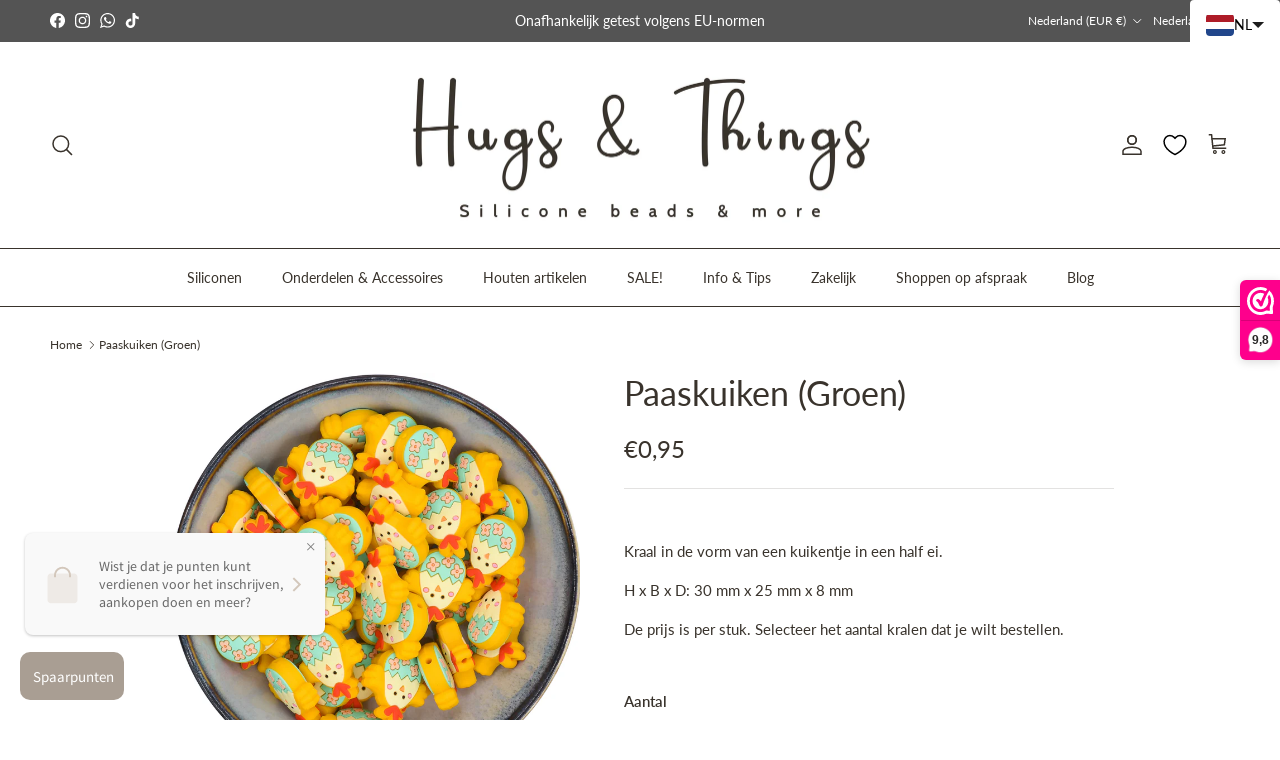

--- FILE ---
content_type: text/css
request_url: https://cdn.appmate.io/themecode/hugs-and-things-nl/main/custom.css?v=1708859736476770
body_size: 544
content:
wishlist-link .wk-button{--icon-size: 22px;--icon-stroke: inherit;--icon-stroke-width: 1.5px;margin-inline-end:20px;transition:color .1s,border-color .1s,opacity .1s,text-decoration-color .1s;flex-direction:row-reverse;gap:10px}.js .section-header:not(.section-header--nav-hover):not(.section-header--nav-open) .pageheader--transparent wishlist-link .wk-button{--icon-stroke: #fff}@media (max-width: 767.98px){wishlist-link .wk-button{height:44px;width:44px;padding-right:5px;margin:0 -7px 0 -1px}wishlist-link .wk-text{display:none}}wishlist-link .wk-counter{--size: 15px;top:-9px;right:6px;font-size:9px;background:#171717}wishlist-button-collection .wk-floating{z-index:10}wishlist-button-product .wk-button,wishlist-button-product .wk-button:hover{--icon-offset-vertical: -1px}wishlist-page .bm-quick-buy-button{display:none}


--- FILE ---
content_type: text/javascript
request_url: https://www.hugs-and-things.nl/cdn/shop/t/99/compiled_assets/scripts.js?6550
body_size: 1981
content:
(function(){var __sections__={};(function(){for(var i=0,s=document.getElementById("sections-script").getAttribute("data-sections").split(",");i<s.length;i++)__sections__[s[i]]=!0})(),function(){if(!(!__sections__["QQ-videogallery"]&&!Shopify.designMode))try{let _typeof2=function(e){return(_typeof2=typeof Symbol=="function"&&typeof Symbol.iterator=="symbol"?function(e2){return typeof e2}:function(e2){return e2&&typeof Symbol=="function"&&e2.constructor===Symbol&&e2!==Symbol.prototype?"symbol":typeof e2})(e)};var _typeof=_typeof2;(function(){function t(){var e=document.querySelectorAll(".qq-video-gallery .QQ-JS-init-msg");e&&e.forEach(function(e2){e2.remove()})}function a(){document.getElementsByClassName("qq-video-gallery").length&&function e(t2){var a2=document.createElement("script");a2.id="qq-youtube",a2.src="https://www.youtube.com/iframe_api",document.head.appendChild(a2);{var i,o;(typeof $>"u"?"undefined":_typeof2($))==null||window.$==null?((a2=document.createElement("script")).id="qq-jquery",document.head.appendChild(a2),a2.type="text/javascript",a2.src="https://code.jquery.com/jquery-3.6.0.min.js",a2.onload=function(){e()}):document.getElementById("qq-slick")&&document.getElementById("qq-slick-css")?i=setInterval(function(){$.fn.slick&&(clearInterval(i),n())},10):(document.getElementById("qq-slick")||((o=document.createElement("script")).id="qq-slick",document.head.appendChild(o),o.type="text/javascript",o.src="https://cdn.jsdelivr.net/npm/slick-carousel@1.8.1/slick/slick.min.js",o.onload=function(){e()}),document.getElementById("qq-slick-css")||((o=document.createElement("link")).id="qq-slick-css",document.head.appendChild(o),o.type="text/css",o.rel="stylesheet",o.href="https://cdn.jsdelivr.net/npm/slick-carousel@1.8.1/slick/slick.css"))}}()}function n(){var e=document.getElementsByClassName("qq-video-gallery");if(e.length)for(var t2=0;t2<e.length;t2++){var a2="qq"+e[t2].id.replace("template--","").replace("shopify-section-","").replace("__","");a2=a2,$("#"+a2).length&&function(e2){e2=$("#"+e2+" .qq-videos-wrapper"),l(e2),function(p){var e3=p.find(".qq-video-thumb"),q=p.parent().parent().find("#qq-popup"),f=q.find(".qq-holder"),t3=q.find(".qq-close"),v=q.find(".qq-responsive-video-container"),m=q.find(".qq-popup-video-title"),h=q.find(".qq-popup-video-subtitle"),a3=Number(p.attr("data-numOfSlides")),i=q.find(".qq-carousel-arrow");q.find(".qq-carousel-prev"),q.find(".qq-carousel-next"),p.find(".slick-current").prev(),p.find(".slick-current").next(),e3.click(function(e4){e4.preventDefault(),p.find(".qq-active").removeClass("qq-active"),$(this).addClass("qq-active");var t4=$(this).attr("data-local-video"),a4=$(this).attr("data-local-video-mime"),i2=$(this).attr("data-youtube-video"),o=$(this).attr("data-vimeo-video"),n2=$(this).attr("data-autoplay"),l2=$(this).attr("data-loop-video"),r=$(this).attr("data-show-controls"),s=$(this).parent().find(".qq-video-title"),d=$(this).parent().find(".qq-video-subtitle");v.removeClass("qq-portrait qq-landscape qq-square").addClass($(this).attr("data-orientation")),f.removeClass("qq-portrait qq-landscape qq-square").addClass($(this).attr("data-orientation"));var c,u="",e4={};t4.length?(n2=="true"&&(u+=" autoplay"),l2=="true"&&(u+=" loop"),r=="true"&&(u+=" controls"),c='<video class="qq-local" '+u+'><source src="'+t4+'" type="'+a4+'"></video>'):i2.length?(n2=="true"&&(e4.autoplay=1,e4.mute=1),l2=="true"&&(e4.loop=1,e4.playlist=i2),e4.controls=r=="true"?1:0,e4.modestbranding=1,e4.iv_load_policy=1,e4.rel=0,e4.showsearch=0,e4.showinfo=0,c='<div id="qq-popup-video" data-autoplay="'+n2+'" class="qq-video-wrapper"></div>'):o.length&&(n2=="true"&&(u+="&autoplay=1&muted=1"),l2=="true"&&(u+="&loop=1&autopause=0"),c='<iframe class="vimeo" src="//player.vimeo.com/video/'+o+"?"+(u+=r=="true"?"&controls=1":"&controls=0")+'" width="500" height="232" frameborder="0" webkitallowfullscreen mozallowfullscreen allowfullscreen loading="lazy"></iframe>'),v.html(c),q.addClass("qq-open"),m.text(s.text()),h.text(d.text()),i2.length&&new YT.Player("qq-popup-video",{width:"100%",videoId:i2,playerVars:e4,events:{onReady:y}})}),i.click(function(e4){e4.preventDefault();var t4=p.find(".qq-active"),e4=Number(t4.attr("data-slide")),e4=$(this).hasClass("qq-carousel-prev")?e4-1:e4+1;e4<1?e4=a3:a3<e4&&(e4=1),e4=p.find(".qq-single-video:not(.slick-cloned) .qq-video-thumb[data-slide='"+e4+"']"),t4.removeClass("qq-active"),e4.trigger("click")}),t3.click(function(e4){e4.preventDefault(),q.hasClass("qq-open")&&q.removeClass("qq-open"),m.add(h).text(""),v.html("")}),q.mouseup(function(e4){e4.target.id=="qq-popup"&&t3.trigger("click")})}(e2),function(t3){var a3=t3.parent(),e3=a3.prev().find("a"),i=e3.attr("data-expand"),o=e3.attr("data-collapse");e3.click(function(e4){e4.preventDefault(),$(this).hasClass("qq-active")?($(this).removeClass("qq-active"),$(this).text(i),l(t3),a3.removeClass("qq-expanded")):($(this).addClass("qq-active"),$(this).text(o),t3.slick("unslick"),a3.addClass("qq-expanded"))}),t3.attr("data-default")=="grid"&&(e3.length?e3.trigger("click"):t3.slick("unslick"))}(e2)}(a2)}}function l(a2){var e=!!a2.attr("data-enableSlider"),t2=Number(a2.attr("data-slidesToShow")),i=/true/i.test(a2.attr("data-carouselSlideAll")),o=/true/i.test(a2.attr("data-carouselAutoplay")),n2=a2.attr("data-carouselCentermode"),l2=1e3*Number(a2.attr("data-carouselSpeed")),r=(a2.attr("data-imageDimensions"),(r=a2.attr("data-carouselInfinite"))!="false"||!(n2="false"));n2=="true"?s=!0:n2=="false"&&(s=!1);var s,d,c,u=!1,p=$("html").attr("dir"),n2=$("html").css("direction");(p!=null&&p=="rtl"||_typeof2(n2)!=null&&n2=="rtl")&&(u=!0,p==null&&$("html").attr("dir","rtl")),i==1?(d=t2,s=c=!1):(d=1,c=!0);var q,n2=a2.parent().prev().find("a"),f=a2.parent().find("span.qq-carousel-prev"),v=a2.parent().find("span.qq-carousel-next"),p=f.parent(),i=a2.find(".qq-single-video").length;768<$(window).width()?p.hasClass("qq-hidden")&&t2<i&&p.add(n2).removeClass("qq-hidden"):p.hasClass("qq-hidden")&&1<i&&p.add(n2).removeClass("qq-hidden"),e==1&&a2.not(".slick-initialized").on("init reInit setPosition",function(){clearInterval(q),q=setTimeout(function(){var e2=a2.find(".qq-single-video.slick-active").find(".qq-video-image"),t3=e2.outerHeight(),e2=(e2.width(),f.add(v));798<$(window).width()?e2.css("top",t3/2-e2.height()/2):e2.css("top","inherit"),e2.css("bottom","inherit")},200)}).slick({infinite:r,loop:!0,slidesToShow:t2,slidesToScroll:d,swipeToSlide:c,arrows:!0,rtl:u,prevArrow:f,nextArrow:v,autoplay:o,autoplaySpeed:o?l2:void 0,centerMode:s,centerPadding:"5%",focusOnSelect:!0,responsive:[{breakpoint:768,settings:{centerPadding:"15%",slidesToShow:1,slidesToScroll:1,swipeToSlide:!0}}]})}function y(e){$("#qq-popup-video").attr("data-autoplay")=="true"&&(e.target.playVideo(),e.target.unMute())}window.addEventListener("shopify:section:load",function(e){t()}),t(),document.readyState!=="loading"?a():document.addEventListener("DOMContentLoaded",function(){a()}),window.addEventListener("shopify:section:load",function(e){a()})})()}catch(e){console.error(e)}}(),function(){if(__sections__.footer)try{customElements.whenDefined("details-disclosure").then(()=>{class MobileDisclosure extends DetailsDisclosure{constructor(){super(),this.dataset.collapse==="true"&&(this.reset(),window.addEventListener("on:breakpoint-change",this.reset.bind(this)))}reset(){const isLargeScreen=window.matchMedia(theme.mediaQueries.md).matches;this.disclosure.open=isLargeScreen,isLargeScreen?(this.toggle.setAttribute("tabindex","-1"),this.querySelectorAll(".disclosure, .disclosure__title, .disclosure__panel, .disclosure__content").forEach(el=>{[...el.classList].filter(cl=>cl.indexOf("disclosure")===0).forEach(cl=>{el.classList.remove(cl),el.classList.add(`mobile-${cl}`)})})):(this.toggle.removeAttribute("tabindex"),this.querySelectorAll(".mobile-disclosure, .mobile-disclosure__title, .mobile-disclosure__panel, .mobile-disclosure__content").forEach(el=>{[...el.classList].filter(cl=>cl.indexOf("mobile-disclosure")===0).forEach(cl=>{el.classList.remove(cl),el.classList.add(cl.substr(7))})}))}}customElements.define("mobile-disclosure",MobileDisclosure)})}catch(e){console.error(e)}}(),function(){if(__sections__["related-products"])try{var loadProductRecommendationsIntoSection=function(){var productRecommendationsSection=document.querySelector(".related-products");if(productRecommendationsSection!==null){var request=new XMLHttpRequest;request.open("GET",productRecommendationsSection.dataset.url),request.onload=function(){if(request.status>=200&&request.status<300){var container=document.createElement("div");container.innerHTML=request.response,productRecommendationsSection.innerHTML=container.querySelector(".related-products").innerHTML}},request.send()}};document.addEventListener("shopify:section:load",function(event){document.querySelector('[data-section-id="'+event.detail.sectionId+'"].related-products')&&loadProductRecommendationsIntoSection()}),loadProductRecommendationsIntoSection()}catch(e){console.error(e)}}()})();
//# sourceMappingURL=/cdn/shop/t/99/compiled_assets/scripts.js.map?6550=
